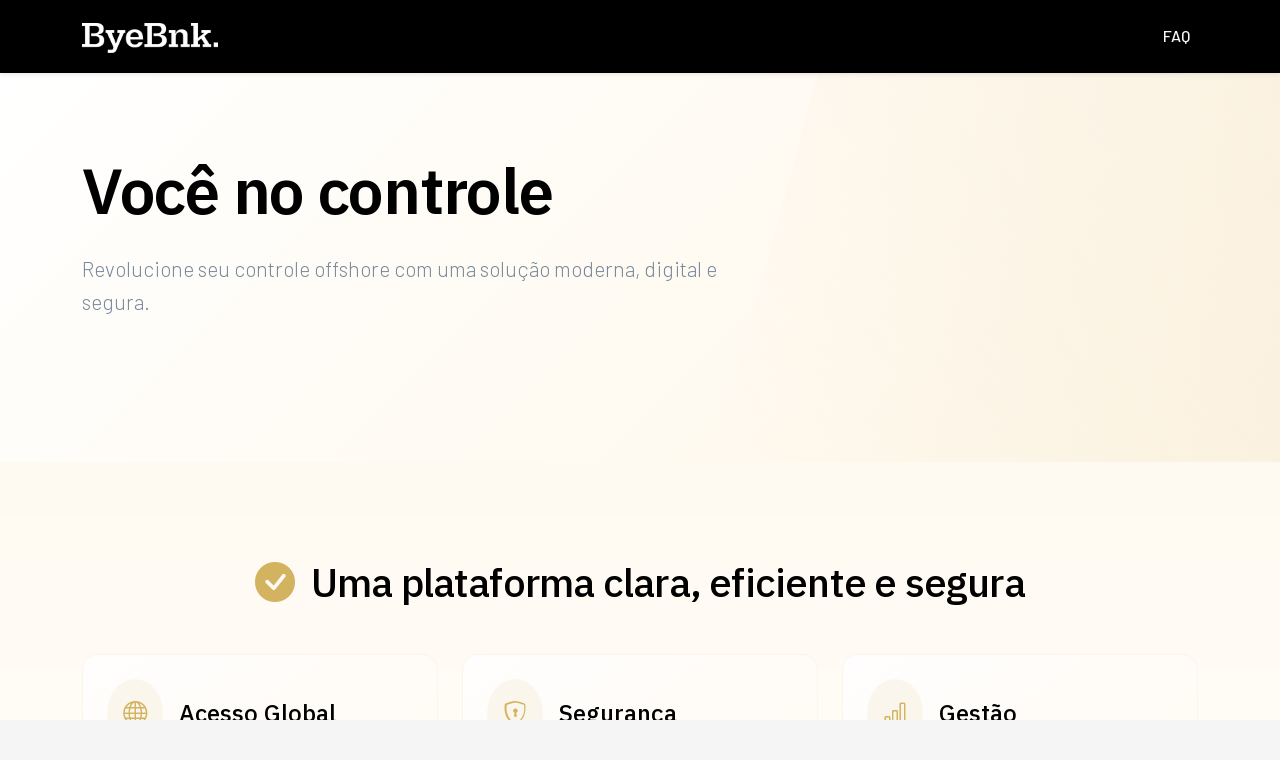

--- FILE ---
content_type: text/html
request_url: https://byebnk.com/
body_size: 2714
content:
<!doctype html>
<html lang=pt-BR>

<head>
    <meta name=generator content="Hugo 0.142.0">
    <meta charset=UTF-8>
    <meta name=viewport content="width=device-width,initial-scale=1">
    <title>ByeBnk</title>
    <link rel=icon type=image/png sizes=16x16 href=images/favicon.png>
    <link href=https://cdn.jsdelivr.net/npm/bootstrap@5.3.0/dist/css/bootstrap.min.css rel=stylesheet>
    <link href="https://fonts.googleapis.com/css2?family=IBM+Plex+Sans:wght@300;400;500&display=swap" rel=stylesheet>
    <style>
        body {
            font-family: ibm plex sans, sans-serif;
            background-color: #f5f5f5;
            color: #000;
            padding-top: 56px
        }

        .btn-primary {
            background-color: #d3b360;
            border-color: #d3b360;
            color: #000;
            font-weight: 500
        }

        .btn-primary:hover {
            background-color: #b89a50;
            border-color: #b89a50
        }

        .hero {
            background-color: #000;
            color: #fff;
            padding: 80px 20px;
            text-align: center
        }

        .benefits {
            background-color: #fdf5e7;
            padding: 60px 20px;
            text-align: center
        }

        .cta {
            background-color: #d3b360;
            color: #000;
            padding: 60px 20px;
            text-align: center;
            font-weight: 500
        }

        .footer {
            background-color: #000;
            color: #fff;
            padding: 20px;
            text-align: center;
            font-size: 14px
        }

        a {
            color: #d3b360;
            text-decoration: none
        }

        a:hover {
            color: #b89a50
        }
    </style>
</head>

<body>
    <nav class="navbar navbar-expand-lg fixed-top shadow-sm bg-black">
        <div class=container><a class="navbar-brand fw-bold" href=index.html><img src=images/logo-branca.png
                    alt="ByeBnk Logo" height=35>
            </a><button class="navbar-toggler border-0" type=button data-bs-toggle=collapse data-bs-target=#navbarNav
                aria-controls=navbarNav aria-expanded=false aria-label="Abrir Menu">
                <span class=navbar-toggler-icon></span></button>
            <div class="collapse navbar-collapse justify-content-end" id=navbarNav>
                <ul class="navbar-nav align-items-lg-center">
                    <li class=nav-item><a class="nav-link text-light" href=faq/index.html>FAQ</a></li>
                </ul>
            </div>
        </div>
    </nav>
    <style>
        .navbar {
            padding: 15px 0;
            transition: background-color .3s ease-in-out, padding .3s
        }

        .navbar-brand img {
            height: 30px;
            transition: height .3s ease-in-out
        }

        .nav-link {
            color: #fff;
            font-weight: 500;
            transition: color .3s ease
        }

        .nav-link:hover {
            color: #d3b360
        }

        .btn-download {
            background-color: #d3b360;
            color: #000;
            border-radius: 20px;
            font-weight: 500;
            transition: all .3s ease
        }

        .btn-download:hover {
            background-color: #b89a50
        }
    </style>
    <main>
        <!doctype html>
        <html lang=pt-BR>

        <head>
            <link
                href="https://fonts.googleapis.com/css2?family=IBM+Plex+Sans:wght@300;400;500;600&family=Barlow:wght@300;400;500;600&display=swap"
                rel=stylesheet>
            <link rel=stylesheet
                href=https://cdnjs.cloudflare.com/ajax/libs/bootstrap-icons/1.11.1/font/bootstrap-icons.min.css>
            <style>
                .hero-gradient {
                    background: linear-gradient(135deg, #FFF 0%, #FFFAF1 60%, #FDF5E7 100%);
                    position: relative;
                    overflow: hidden
                }

                .hero-gradient::after {
                    content: '';
                    position: absolute;
                    right: -10%;
                    top: 0;
                    width: 50%;
                    height: 100%;
                    background: linear-gradient(45deg, transparent, rgba(211, 179, 96, .1));
                    transform: skew(-15deg)
                }

                .feature-card {
                    transition: all .4s cubic-bezier(.165, .84, .44, 1);
                    background: linear-gradient(145deg, #FFF 0%, #FFFAF1 100%);
                    border: 1px solid rgba(211, 179, 96, .1)
                }

                .feature-card:hover {
                    transform: translateY(-8px);
                    box-shadow: 0 20px 40px rgba(211, 179, 96, .15);
                    border-color: #d3b360
                }

                .btn-primary {
                    transition: all .3s ease;
                    box-shadow: 0 4px 15px rgba(211, 179, 96, .2)
                }

                .btn-primary:hover {
                    transform: translateY(-2px);
                    box-shadow: 0 8px 25px rgba(211, 179, 96, .3);
                    background-color: #c4a14d !important
                }

                .cta-section {
                    background: linear-gradient(135deg, #000 0%, #1a1a1a 100%);
                    position: relative;
                    overflow: hidden
                }

                .cta-section::before {
                    content: '';
                    position: absolute;
                    top: 0;
                    right: 0;
                    width: 300px;
                    height: 100%;
                    background: linear-gradient(45deg, transparent, rgba(211, 179, 96, .1));
                    transform: skewX(-15deg)
                }

                .animate-up {
                    opacity: 0;
                    transform: translateY(30px);
                    animation: fadeUp .8s ease forwards
                }

                @keyframes fadeUp {
                    to {
                        opacity: 1;
                        transform: translateY(0)
                    }
                }
            </style>
        </head>

        <body style=font-family:barlow,sans-serif>
            <section class="hero-gradient py-5">
                <div class="container py-5">
                    <div class="row align-items-center">
                        <div class="col-lg-7 text-center text-lg-start animate-up">
                            <h1 class="display-3 mb-4"
                                style="font-family:ibm plex sans,sans-serif;font-weight:600;letter-spacing:-.02em">Você no controle
                            </h1>
                            <p class="lead mb-5" style=color:#789;font-size:1.3rem;line-height:1.6>
                                Revolucione seu controle offshore com uma solução moderna, digital e segura.</p>
                        </div>
                    </div>
                </div>
            </section>
            <section class=py-5 style="background:linear-gradient(180deg,#FFFAF1 0%,#FFF 100%)">
                <div class="container py-5">
                    <h2 class="text-center mb-5 animate-up"
                        style="font-family:ibm plex sans,sans-serif;font-size:2.5rem;letter-spacing:-.02em"><i
                            class="bi bi-check-circle-fill me-2" style=color:#d3b360></i>
                            Uma plataforma clara, eficiente e segura</h2>
                    <div class="row g-4">
                        <div class=col-md-4>
                            <div class="feature-card h-100 p-4 rounded-4"
                                style="animation:fadeUp .8s ease forwards 0s;opacity:0">
                                <div class="d-flex align-items-center mb-4">
                                    <div class="rounded-circle p-3 me-3" style=background:rgba(211,179,96,.1)><i
                                            class="bi bi-globe fs-4" style=color:#d3b360></i></div>
                                    <h3 class="h4 mb-0" style="font-family:ibm plex sans,sans-serif">Acesso Global</h3>
                                </div>
                                <p style=color:#789;line-height:1.6>Acesso fácil aos mercados internacionais.
                                </p>
                            </div>
                        </div>
                        <div class=col-md-4>
                            <div class="feature-card h-100 p-4 rounded-4"
                                style="animation:fadeUp .8s ease forwards .2s;opacity:0">
                                <div class="d-flex align-items-center mb-4">
                                    <div class="rounded-circle p-3 me-3" style=background:rgba(211,179,96,.1)><i
                                            class="bi bi-shield-lock fs-4" style=color:#d3b360></i></div>
                                    <h3 class="h4 mb-0" style="font-family:ibm plex sans,sans-serif">Segurança
                                    </h3>
                                </div>
                                <p style=color:#789;line-height:1.6>Proteção completa com tecnologia de ponta.</p>
                            </div>
                        </div>
                        <div class=col-md-4>
                            <div class="feature-card h-100 p-4 rounded-4"
                                style="animation:fadeUp .8s ease forwards .4s;opacity:0">
                                <div class="d-flex align-items-center mb-4">
                                    <div class="rounded-circle p-3 me-3" style=background:rgba(211,179,96,.1)><i
                                            class="bi bi-bar-chart fs-4" style=color:#d3b360></i></div>
                                    <h3 class="h4 mb-0" style="font-family:ibm plex sans,sans-serif">Gestão
                                    </h3>
                                </div>
                                <p style=color:#789;line-height:1.6>Ferramentas avançadas para monitorar sua carteira.
                                </p>
                            </div>
                        </div>
                        <div class=col-md-4>
                            <div class="feature-card h-100 p-4 rounded-4"
                                style="animation:fadeUp .8s ease forwards .6000000000000001s;opacity:0">
                                <div class="d-flex align-items-center mb-4">
                                    <div class="rounded-circle p-3 me-3" style=background:rgba(211,179,96,.1)><i
                                            class="bi bi-lightbulb fs-4" style=color:#d3b360></i></div>
                                    <h3 class="h4 mb-0" style="font-family:ibm plex sans,sans-serif">Conformidade
                                    </h3>
                                </div>
                                <p style=color:#789;line-height:1.6>Relatórios para cumprimento regulatório e fiscal.</p>
                            </div>
                        </div>
                        <div class=col-md-4>
                            <div class="feature-card h-100 p-4 rounded-4"
                                style="animation:fadeUp .8s ease forwards .8s;opacity:0">
                                <div class="d-flex align-items-center mb-4">
                                    <div class="rounded-circle p-3 me-3" style=background:rgba(211,179,96,.1)><i
                                            class="bi bi-speedometer2 fs-4" style=color:#d3b360></i></div>
                                    <h3 class="h4 mb-0" style="font-family:ibm plex sans,sans-serif">Interface de Gestão
                                    </h3>
                                </div>
                                <p style=color:#789;line-height:1.6>Plataforma moderna e fácil de usar.</p>
                            </div>
                        </div>
                    </div>
                </div>
            </section>
            <script>document.addEventListener("DOMContentLoaded", () => { const t = { threshold: .1, rootMargin: "0px 0px -50px 0px" }, e = new IntersectionObserver(t => { t.forEach(t => { t.isIntersecting && (t.target.style.animation = "fadeUp 0.8s ease forwards", e.unobserve(t.target)) }) }, t); document.querySelectorAll(".animate-up, .feature-card").forEach(t => { e.observe(t) }) })</script>
        </body>

        </html>
    </main>
    <footer class="d-flex flex-column align-items-center justify-content-center text-center bg-black text-light py-4">
        <div class=container>
            <hr style=border-color:rgba(255,255,255,.2);width:80%;margin-bottom:1rem>
        </div>
        <p class=mb-2><i class="bi bi-envelope"></i> Entre em contato:
            <a href=mailto:contato@byebnk.com class=fw-bold
                style=color:#d3b360;text-decoration:none>contato@byebnk.com</a>
        </p>
        <p class=mt-3 style=font-size:.85rem;opacity:.6>&copy; 2025 ByeBnk Beyond The Seas Ltd. Todos os direitos reservados.</p>
    </footer>
    <script src=https://cdn.jsdelivr.net/npm/bootstrap@5.3.0/dist/js/bootstrap.bundle.min.js></script>
</body>

</html>